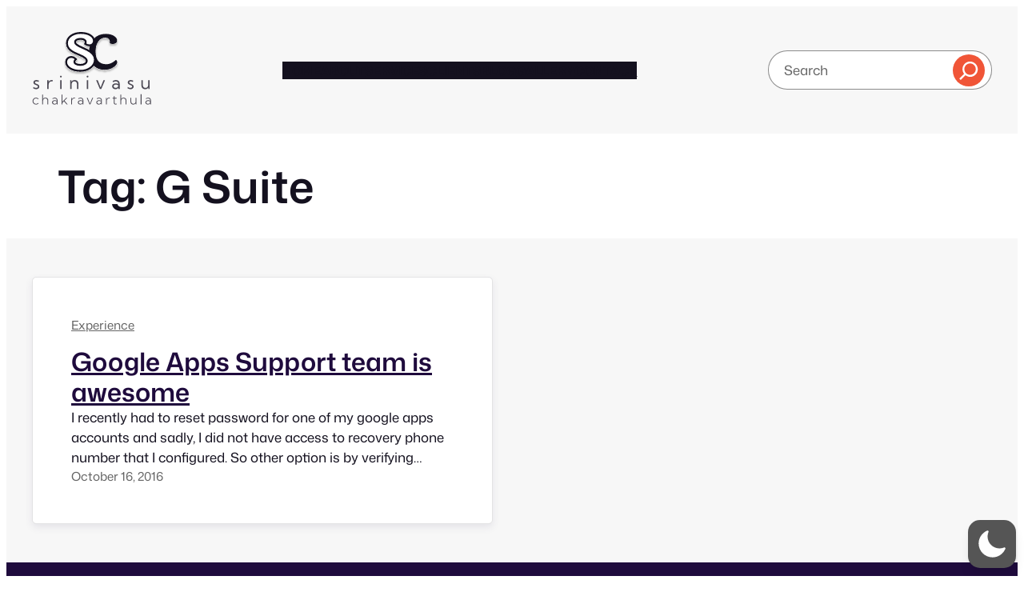

--- FILE ---
content_type: image/svg+xml
request_url: https://srinivasu.org/blog/wp-content/uploads/2024/02/srinivasu_chkravarthula_dark_logo.svg
body_size: 7575
content:
<svg width="318" height="202" viewBox="0 0 318 202" fill="none" xmlns="http://www.w3.org/2000/svg">
<g filter="url(#filter0_d_1201_1969)">
<path d="M225.496 22.536C225.496 25.6933 224.387 28.0827 222.168 29.704C220.035 31.24 217.389 32.008 214.232 32.008C211.075 32.008 208.387 31.368 206.168 30.088C206.339 28.9787 206.424 27.912 206.424 26.888C206.424 23.7307 205.443 21 203.48 18.696C201.603 16.3067 198.275 15.112 193.496 15.112C186.755 15.112 180.909 18.3547 175.96 24.84C171.011 31.3253 168.536 40.3707 168.536 51.976C168.536 63.5813 171.011 72.1573 175.96 77.704C180.995 83.1653 187.864 85.896 196.568 85.896C201.688 85.896 206.509 84.744 211.032 82.44C215.64 80.136 219.309 77.4053 222.04 74.248C223.149 74.504 224.045 75.3147 224.728 76.68C225.411 78.0453 225.752 79.4107 225.752 80.776C225.752 85.2133 222.424 89.6507 215.768 94.088C209.197 98.5253 201.347 100.744 192.216 100.744C179.587 100.744 169.56 96.6054 162.136 88.328C154.712 80.0507 151 68.5733 151 53.896C151 39.2187 155.096 27.4 163.288 18.44C171.48 9.48 182.232 5 195.544 5C203.821 5 210.861 6.70668 216.664 10.12C222.552 13.5333 225.496 17.672 225.496 22.536Z" fill="white"/>
<path d="M129.224 2.5C139.054 2.5 147.295 4.33756 153.77 8.21094C160.334 12.0016 164.108 17.1482 164.108 23.6885C164.108 27.048 163.069 29.9867 160.815 32.2402C158.534 34.5215 155.49 35.5322 152.008 35.5322C148.61 35.5322 145.447 34.5737 142.574 32.6914L140.846 31.5586L141.632 29.6484C142.101 28.5099 142.34 27.2981 142.34 25.9922C142.34 24.3885 141.539 22.7142 139.146 20.9736L139.126 20.96L139.106 20.9443C136.882 19.2589 133.523 18.252 128.712 18.252C124.005 18.252 120.367 19.2094 117.631 20.9375L117.623 20.9424L117.616 20.9473C115.091 22.5172 114.06 24.4099 114.06 26.7598C114.06 29.0469 115.246 31.4108 118.43 33.8428C121.918 36.3532 126.138 38.6941 131.114 40.8506C136.262 43.0813 141.408 45.4824 146.553 48.0537C152.019 50.6523 156.676 54.0764 160.49 58.333L160.866 58.7432C164.69 63.0051 166.668 67.9452 166.668 73.4805C166.668 82.3814 162.677 89.71 155.024 95.334L155.021 95.3379C147.532 100.817 138.503 103.5 128.072 103.5C117.849 103.5 109.067 101.472 101.854 97.2725L101.844 97.2666L101.834 97.2607C94.562 92.9344 90.5 87.0981 90.5 79.752C90.5 75.902 91.796 72.5994 94.5078 70.1045C97.1584 67.666 100.474 66.5001 104.264 66.5C108.193 66.5 111.691 67.9732 114.674 70.7568L116.565 72.5225L114.735 74.3516C113.141 75.9456 112.397 77.7479 112.396 79.8799C112.396 81.5385 113.282 83.2799 116.076 85.0498C118.873 86.7688 122.841 87.748 128.2 87.748C133.551 87.748 137.65 86.5521 140.699 84.374L140.71 84.3652L140.722 84.3574C143.867 82.1627 145.156 79.7092 145.156 76.9355C145.156 74.1463 143.849 71.588 140.659 69.2139L140.633 69.1943L140.607 69.1738C137.235 66.5241 133.089 64.1562 128.135 62.0918L128.102 62.0781C122.965 59.8523 117.786 57.541 112.565 55.1445L112.558 55.1406L112.551 55.1377C107.179 52.6308 102.531 49.3892 98.6357 45.4033L98.6162 45.3828L98.5967 45.3613C94.6097 41.0896 92.5479 36.0956 92.5479 30.4717C92.5479 21.9343 96.2665 15.0441 103.469 9.99316C110.615 4.95621 119.245 2.50006 129.224 2.5Z" fill="white" stroke="#14111F" stroke-width="5"/>
</g>
<path d="M2.99219 149.961L4 146.352C4.5625 146.883 5.20312 147.344 5.92188 147.734C6.64062 148.125 7.39844 148.43 8.19531 148.648C8.99219 148.852 9.79688 148.953 10.6094 148.953C12.0625 148.953 13.2344 148.633 14.125 147.992C15.0156 147.352 15.4609 146.516 15.4609 145.484C15.4609 144.734 15.2266 144.117 14.7578 143.633C14.3047 143.133 13.7031 142.703 12.9531 142.344C12.2031 141.984 11.3984 141.641 10.5391 141.312C9.49219 140.906 8.45312 140.445 7.42188 139.93C6.39062 139.414 5.53125 138.734 4.84375 137.891C4.17188 137.047 3.83594 135.938 3.83594 134.562C3.83594 133.25 4.16406 132.109 4.82031 131.141C5.47656 130.172 6.39062 129.422 7.5625 128.891C8.75 128.359 10.1094 128.094 11.6406 128.094C13.9531 128.094 16.2266 128.672 18.4609 129.828L17.3125 133.297C16.8125 132.969 16.2344 132.68 15.5781 132.43C14.9219 132.164 14.25 131.961 13.5625 131.82C12.875 131.68 12.2266 131.609 11.6172 131.609C10.4766 131.609 9.55469 131.875 8.85156 132.406C8.14844 132.922 7.79688 133.617 7.79688 134.492C7.79688 134.992 7.9375 135.453 8.21875 135.875C8.51562 136.281 9.00781 136.688 9.69531 137.094C10.3828 137.5 11.3359 137.953 12.5547 138.453C13.6328 138.891 14.6953 139.391 15.7422 139.953C16.7891 140.5 17.6562 141.211 18.3438 142.086C19.0469 142.945 19.3984 144.07 19.3984 145.461C19.3984 146.836 19.0312 148.055 18.2969 149.117C17.5781 150.164 16.5703 150.984 15.2734 151.578C13.9922 152.172 12.5078 152.469 10.8203 152.469C8.02344 152.469 5.41406 151.633 2.99219 149.961ZM44.2272 152H40.3834V128.562H43.7584L43.9225 133.203C44.735 131.594 45.8756 130.344 47.3444 129.453C48.8288 128.547 50.5319 128.094 52.4538 128.094C52.8756 128.094 53.3053 128.117 53.7428 128.164C54.1803 128.211 54.6178 128.281 55.0553 128.375L54.5866 131.844C53.7272 131.641 52.8756 131.539 52.0319 131.539C50.5006 131.539 49.1413 131.914 47.9538 132.664C46.7819 133.414 45.8678 134.445 45.2116 135.758C44.5553 137.07 44.2272 138.578 44.2272 140.281V152ZM76.4153 121.156C75.7591 121.156 75.2044 120.93 74.7513 120.477C74.3138 120.008 74.095 119.445 74.095 118.789C74.095 118.148 74.3138 117.602 74.7513 117.148C75.2044 116.695 75.7591 116.469 76.4153 116.469C77.0872 116.469 77.6497 116.695 78.1028 117.148C78.5559 117.602 78.7825 118.148 78.7825 118.789C78.7825 119.445 78.5559 120.008 78.1028 120.477C77.6497 120.93 77.0872 121.156 76.4153 121.156ZM78.3372 152H74.4934V128.562H78.3372V152ZM123.041 152H119.197V138.922C119.197 136.703 118.564 134.93 117.299 133.602C116.033 132.273 114.353 131.609 112.26 131.609C110.088 131.609 108.322 132.328 106.963 133.766C105.619 135.188 104.947 137.062 104.947 139.391V152H101.103V128.562H104.455L104.596 132.359C105.455 130.984 106.588 129.93 107.994 129.195C109.4 128.461 111.057 128.094 112.963 128.094C116.072 128.094 118.525 129.031 120.322 130.906C122.135 132.781 123.041 135.352 123.041 138.617V152ZM147.213 121.156C146.557 121.156 146.003 120.93 145.549 120.477C145.112 120.008 144.893 119.445 144.893 118.789C144.893 118.148 145.112 117.602 145.549 117.148C146.003 116.695 146.557 116.469 147.213 116.469C147.885 116.469 148.448 116.695 148.901 117.148C149.354 117.602 149.581 118.148 149.581 118.789C149.581 119.445 149.354 120.008 148.901 120.477C148.448 120.93 147.885 121.156 147.213 121.156ZM149.135 152H145.292V128.562H149.135V152ZM193.464 128.562L183.597 152H179.87L170.027 128.562H174.175L181.769 147.969L189.386 128.562H193.464ZM232.426 152H229.121L228.863 148.906C228.004 150.016 226.91 150.891 225.582 151.531C224.254 152.156 222.769 152.469 221.129 152.469C219.441 152.469 217.933 152.141 216.605 151.484C215.277 150.812 214.23 149.898 213.465 148.742C212.715 147.586 212.34 146.273 212.34 144.805C212.34 143.258 212.746 141.898 213.558 140.727C214.387 139.539 215.504 138.609 216.91 137.938C218.332 137.266 219.941 136.93 221.738 136.93C222.91 136.93 224.105 137.078 225.324 137.375C226.543 137.656 227.629 138.047 228.582 138.547V137.562C228.582 136.312 228.269 135.25 227.644 134.375C227.019 133.484 226.183 132.805 225.137 132.336C224.09 131.852 222.933 131.609 221.668 131.609C220.574 131.609 219.457 131.812 218.316 132.219C217.176 132.609 216.082 133.219 215.035 134.047L213.769 130.742C215.129 129.867 216.558 129.211 218.058 128.773C219.558 128.32 221.043 128.094 222.512 128.094C224.543 128.094 226.293 128.508 227.762 129.336C229.246 130.148 230.394 131.312 231.207 132.828C232.019 134.328 232.426 136.109 232.426 138.172V152ZM221.808 148.953C223.012 148.953 224.113 148.703 225.113 148.203C226.113 147.703 226.926 146.984 227.551 146.047C228.176 145.094 228.519 143.969 228.582 142.672V142.273C227.723 141.602 226.754 141.086 225.676 140.727C224.613 140.352 223.527 140.164 222.418 140.164C220.683 140.164 219.23 140.586 218.058 141.43C216.902 142.273 216.324 143.344 216.324 144.641C216.324 145.453 216.558 146.188 217.027 146.844C217.512 147.5 218.168 148.016 218.996 148.391C219.824 148.766 220.762 148.953 221.808 148.953ZM252.965 149.961L253.973 146.352C254.536 146.883 255.176 147.344 255.895 147.734C256.614 148.125 257.372 148.43 258.168 148.648C258.965 148.852 259.77 148.953 260.583 148.953C262.036 148.953 263.208 148.633 264.098 147.992C264.989 147.352 265.434 146.516 265.434 145.484C265.434 144.734 265.2 144.117 264.731 143.633C264.278 143.133 263.676 142.703 262.926 142.344C262.176 141.984 261.372 141.641 260.512 141.312C259.465 140.906 258.426 140.445 257.395 139.93C256.364 139.414 255.504 138.734 254.817 137.891C254.145 137.047 253.809 135.938 253.809 134.562C253.809 133.25 254.137 132.109 254.793 131.141C255.45 130.172 256.364 129.422 257.536 128.891C258.723 128.359 260.083 128.094 261.614 128.094C263.926 128.094 266.2 128.672 268.434 129.828L267.286 133.297C266.786 132.969 266.208 132.68 265.551 132.43C264.895 132.164 264.223 131.961 263.536 131.82C262.848 131.68 262.2 131.609 261.59 131.609C260.45 131.609 259.528 131.875 258.825 132.406C258.122 132.922 257.77 133.617 257.77 134.492C257.77 134.992 257.911 135.453 258.192 135.875C258.489 136.281 258.981 136.688 259.668 137.094C260.356 137.5 261.309 137.953 262.528 138.453C263.606 138.891 264.668 139.391 265.715 139.953C266.762 140.5 267.629 141.211 268.317 142.086C269.02 142.945 269.372 144.07 269.372 145.461C269.372 146.836 269.004 148.055 268.27 149.117C267.551 150.164 266.543 150.984 265.247 151.578C263.965 152.172 262.481 152.469 260.793 152.469C257.997 152.469 255.387 151.633 252.965 149.961ZM311.825 152H308.45L308.31 148.203C307.45 149.578 306.318 150.633 304.911 151.367C303.521 152.102 301.872 152.469 299.966 152.469C296.857 152.469 294.396 151.531 292.583 149.656C290.786 147.766 289.888 145.188 289.888 141.922V128.562H293.732V141.641C293.732 143.859 294.357 145.633 295.607 146.961C296.872 148.289 298.552 148.953 300.646 148.953C302.833 148.953 304.599 148.234 305.943 146.797C307.302 145.359 307.982 143.484 307.982 141.172V128.562H311.825V152Z" fill="white"/>
<path d="M17.2969 190.557C16.4531 191.447 15.457 192.139 14.3086 192.631C13.1719 193.111 11.9414 193.352 10.6172 193.352C8.88281 193.352 7.32422 192.953 5.94141 192.156C4.57031 191.359 3.48633 190.27 2.68945 188.887C1.89258 187.504 1.49414 185.945 1.49414 184.211C1.49414 182.465 1.89258 180.906 2.68945 179.535C3.48633 178.152 4.57031 177.062 5.94141 176.266C7.32422 175.469 8.88281 175.07 10.6172 175.07C11.9297 175.07 13.1602 175.311 14.3086 175.791C15.457 176.271 16.4473 176.957 17.2793 177.848L15.9609 179.236C15.3047 178.545 14.5195 178.012 13.6055 177.637C12.7031 177.25 11.7363 177.057 10.7051 177.057C9.35742 177.057 8.15625 177.367 7.10156 177.988C6.05859 178.598 5.23242 179.441 4.62305 180.52C4.02539 181.598 3.72656 182.822 3.72656 184.193C3.72656 185.576 4.02539 186.812 4.62305 187.902C5.23242 188.98 6.05859 189.83 7.10156 190.451C8.15625 191.061 9.35742 191.365 10.7051 191.365C11.7363 191.365 12.709 191.178 13.623 190.803C14.5371 190.416 15.3164 189.877 15.9609 189.186L17.2969 190.557ZM27.1441 193V166.633H29.3062V178.568C30.5719 176.236 32.7164 175.07 35.7398 175.07C38.0719 175.07 39.8883 175.768 41.1891 177.162C42.5016 178.557 43.1578 180.508 43.1578 183.016V193H40.9957V183.455C40.9957 181.428 40.4859 179.852 39.4664 178.727C38.4469 177.59 37.0289 177.021 35.2125 177.021C33.3844 177.021 31.943 177.596 30.8883 178.744C29.8336 179.893 29.3062 181.463 29.3062 183.455V193H27.1441ZM67.718 193H65.8723L65.6965 190.064C65.1105 191.072 64.2902 191.875 63.2355 192.473C62.1809 193.059 60.9797 193.352 59.632 193.352C58.3898 193.352 57.2766 193.111 56.2922 192.631C55.3195 192.139 54.552 191.471 53.9895 190.627C53.427 189.771 53.1457 188.805 53.1457 187.727C53.1457 186.602 53.4504 185.605 54.0598 184.738C54.6691 183.871 55.507 183.191 56.5734 182.699C57.6398 182.195 58.8527 181.943 60.2121 181.943C61.1613 181.943 62.1047 182.066 63.0422 182.312C63.9797 182.559 64.8176 182.904 65.5559 183.35V182.154C65.5559 181.088 65.3215 180.174 64.8527 179.412C64.384 178.65 63.7395 178.07 62.9191 177.672C62.1105 177.262 61.1906 177.057 60.1594 177.057C59.2687 177.057 58.3781 177.221 57.4875 177.549C56.5969 177.865 55.7648 178.34 54.9914 178.973L54.218 177.109C55.1789 176.441 56.2043 175.938 57.2941 175.598C58.3957 175.246 59.4914 175.07 60.5812 175.07C62.0461 175.07 63.3059 175.369 64.3605 175.967C65.427 176.564 66.2531 177.414 66.8391 178.516C67.425 179.605 67.718 180.906 67.718 182.418V193ZM59.9836 191.365C61.0031 191.365 61.923 191.148 62.7434 190.715C63.5754 190.27 64.2434 189.648 64.7473 188.852C65.2512 188.043 65.5207 187.117 65.5559 186.074V185.477C64.8293 184.926 64.0383 184.51 63.1828 184.229C62.3391 183.936 61.4602 183.789 60.5461 183.789C59.0578 183.789 57.8215 184.146 56.8371 184.861C55.8645 185.576 55.3781 186.496 55.3781 187.621C55.3781 188.324 55.5773 188.963 55.9758 189.537C56.3859 190.1 56.9367 190.545 57.6281 190.873C58.3312 191.201 59.1164 191.365 59.9836 191.365ZM80.782 193H78.6199V166.633H80.782V185.951L82.0301 184.439L90.5906 175.422H93.2977L86.1609 182.998L94.4578 193H91.6629L84.6668 184.58L80.782 188.711V193ZM105.905 193H103.743V175.422H105.659L105.746 179.307C106.332 177.947 107.2 176.904 108.348 176.178C109.508 175.439 110.862 175.07 112.409 175.07C112.69 175.07 112.977 175.088 113.27 175.123C113.575 175.146 113.873 175.188 114.166 175.246L113.903 177.197C113.329 177.08 112.754 177.021 112.18 177.021C110.961 177.021 109.877 177.32 108.928 177.918C107.979 178.516 107.235 179.342 106.696 180.396C106.168 181.439 105.905 182.646 105.905 184.018V193ZM136.09 193H134.244L134.068 190.064C133.482 191.072 132.662 191.875 131.607 192.473C130.553 193.059 129.352 193.352 128.004 193.352C126.762 193.352 125.648 193.111 124.664 192.631C123.691 192.139 122.924 191.471 122.361 190.627C121.799 189.771 121.518 188.805 121.518 187.727C121.518 186.602 121.822 185.605 122.432 184.738C123.041 183.871 123.879 183.191 124.945 182.699C126.012 182.195 127.225 181.943 128.584 181.943C129.533 181.943 130.477 182.066 131.414 182.312C132.352 182.559 133.189 182.904 133.928 183.35V182.154C133.928 181.088 133.693 180.174 133.225 179.412C132.756 178.65 132.111 178.07 131.291 177.672C130.482 177.262 129.562 177.057 128.531 177.057C127.641 177.057 126.75 177.221 125.859 177.549C124.969 177.865 124.137 178.34 123.363 178.973L122.59 177.109C123.551 176.441 124.576 175.938 125.666 175.598C126.768 175.246 127.863 175.07 128.953 175.07C130.418 175.07 131.678 175.369 132.732 175.967C133.799 176.564 134.625 177.414 135.211 178.516C135.797 179.605 136.09 180.906 136.09 182.418V193ZM128.355 191.365C129.375 191.365 130.295 191.148 131.115 190.715C131.947 190.27 132.615 189.648 133.119 188.852C133.623 188.043 133.893 187.117 133.928 186.074V185.477C133.201 184.926 132.41 184.51 131.555 184.229C130.711 183.936 129.832 183.789 128.918 183.789C127.43 183.789 126.193 184.146 125.209 184.861C124.236 185.576 123.75 186.496 123.75 187.621C123.75 188.324 123.949 188.963 124.348 189.537C124.758 190.1 125.309 190.545 126 190.873C126.703 191.201 127.488 191.365 128.355 191.365ZM162.091 175.422L154.621 193H152.511L145.058 175.422H147.396L153.584 190.662L159.789 175.422H162.091ZM185.07 193H183.224L183.048 190.064C182.462 191.072 181.642 191.875 180.587 192.473C179.532 193.059 178.331 193.352 176.984 193.352C175.741 193.352 174.628 193.111 173.644 192.631C172.671 192.139 171.904 191.471 171.341 190.627C170.779 189.771 170.497 188.805 170.497 187.727C170.497 186.602 170.802 185.605 171.411 184.738C172.021 183.871 172.859 183.191 173.925 182.699C174.991 182.195 176.204 181.943 177.564 181.943C178.513 181.943 179.456 182.066 180.394 182.312C181.331 182.559 182.169 182.904 182.907 183.35V182.154C182.907 181.088 182.673 180.174 182.204 179.412C181.736 178.65 181.091 178.07 180.271 177.672C179.462 177.262 178.542 177.057 177.511 177.057C176.62 177.057 175.73 177.221 174.839 177.549C173.948 177.865 173.116 178.34 172.343 178.973L171.57 177.109C172.53 176.441 173.556 175.938 174.646 175.598C175.747 175.246 176.843 175.07 177.933 175.07C179.398 175.07 180.657 175.369 181.712 175.967C182.779 176.564 183.605 177.414 184.191 178.516C184.777 179.605 185.07 180.906 185.07 182.418V193ZM177.335 191.365C178.355 191.365 179.275 191.148 180.095 190.715C180.927 190.27 181.595 189.648 182.099 188.852C182.603 188.043 182.872 187.117 182.907 186.074V185.477C182.181 184.926 181.39 184.51 180.534 184.229C179.691 183.936 178.812 183.789 177.898 183.789C176.409 183.789 175.173 184.146 174.189 184.861C173.216 185.576 172.73 186.496 172.73 187.621C172.73 188.324 172.929 188.963 173.327 189.537C173.738 190.1 174.288 190.545 174.98 190.873C175.683 191.201 176.468 191.365 177.335 191.365ZM198.134 193H195.971V175.422H197.887L197.975 179.307C198.561 177.947 199.429 176.904 200.577 176.178C201.737 175.439 203.091 175.07 204.637 175.07C204.919 175.07 205.206 175.088 205.499 175.123C205.804 175.146 206.102 175.188 206.395 175.246L206.132 177.197C205.557 177.08 204.983 177.021 204.409 177.021C203.19 177.021 202.106 177.32 201.157 177.918C200.208 178.516 199.464 179.342 198.925 180.396C198.397 181.439 198.134 182.646 198.134 184.018V193ZM224.715 192.596C223.649 193.1 222.594 193.352 221.551 193.352C220.567 193.352 219.705 193.135 218.967 192.701C218.241 192.268 217.672 191.658 217.262 190.873C216.852 190.088 216.647 189.174 216.647 188.131V177.373H213.571V175.422H216.735V171.027H218.809V175.422H224.188V177.373H218.809V187.744C218.809 188.846 219.102 189.73 219.688 190.398C220.274 191.066 221.047 191.4 222.008 191.4C222.77 191.4 223.538 191.178 224.311 190.732L224.715 192.596ZM234.334 193V166.633H236.496V178.568C237.762 176.236 239.906 175.07 242.93 175.07C245.262 175.07 247.078 175.768 248.379 177.162C249.691 178.557 250.348 180.508 250.348 183.016V193H248.186V183.455C248.186 181.428 247.676 179.852 246.656 178.727C245.637 177.59 244.219 177.021 242.402 177.021C240.574 177.021 239.133 177.596 238.078 178.744C237.023 179.893 236.496 181.463 236.496 183.455V193H234.334ZM276.771 193H274.855L274.785 189.695C274.164 190.879 273.308 191.787 272.218 192.42C271.14 193.041 269.845 193.352 268.334 193.352C266.013 193.352 264.185 192.648 262.849 191.242C261.525 189.824 260.863 187.879 260.863 185.406V175.422H263.025V185.266C263.025 187.141 263.535 188.629 264.554 189.73C265.574 190.82 266.951 191.365 268.685 191.365C270.478 191.365 271.914 190.791 272.992 189.643C274.07 188.482 274.609 186.941 274.609 185.02V175.422H276.771V193ZM290.257 193H287.989V165.93H290.257V193ZM315.169 193H313.323L313.147 190.064C312.561 191.072 311.741 191.875 310.686 192.473C309.632 193.059 308.43 193.352 307.083 193.352C305.841 193.352 304.727 193.111 303.743 192.631C302.77 192.139 302.003 191.471 301.44 190.627C300.878 189.771 300.596 188.805 300.596 187.727C300.596 186.602 300.901 185.605 301.511 184.738C302.12 183.871 302.958 183.191 304.024 182.699C305.091 182.195 306.304 181.943 307.663 181.943C308.612 181.943 309.555 182.066 310.493 182.312C311.43 182.559 312.268 182.904 313.007 183.35V182.154C313.007 181.088 312.772 180.174 312.304 179.412C311.835 178.65 311.19 178.07 310.37 177.672C309.561 177.262 308.641 177.057 307.61 177.057C306.72 177.057 305.829 177.221 304.938 177.549C304.048 177.865 303.216 178.34 302.442 178.973L301.669 177.109C302.63 176.441 303.655 175.938 304.745 175.598C305.846 175.246 306.942 175.07 308.032 175.07C309.497 175.07 310.757 175.369 311.811 175.967C312.878 176.564 313.704 177.414 314.29 178.516C314.876 179.605 315.169 180.906 315.169 182.418V193ZM307.434 191.365C308.454 191.365 309.374 191.148 310.194 190.715C311.026 190.27 311.694 189.648 312.198 188.852C312.702 188.043 312.971 187.117 313.007 186.074V185.477C312.28 184.926 311.489 184.51 310.634 184.229C309.79 183.936 308.911 183.789 307.997 183.789C306.509 183.789 305.272 184.146 304.288 184.861C303.315 185.576 302.829 186.496 302.829 187.621C302.829 188.324 303.028 188.963 303.427 189.537C303.837 190.1 304.388 190.545 305.079 190.873C305.782 191.201 306.567 191.365 307.434 191.365Z" fill="white"/>
<defs>
<filter id="filter0_d_1201_1969" x="84" y="0" width="145.752" height="114" filterUnits="userSpaceOnUse" color-interpolation-filters="sRGB">
<feFlood flood-opacity="0" result="BackgroundImageFix"/>
<feColorMatrix in="SourceAlpha" type="matrix" values="0 0 0 0 0 0 0 0 0 0 0 0 0 0 0 0 0 0 127 0" result="hardAlpha"/>
<feOffset dy="4"/>
<feGaussianBlur stdDeviation="2"/>
<feComposite in2="hardAlpha" operator="out"/>
<feColorMatrix type="matrix" values="0 0 0 0 0 0 0 0 0 0 0 0 0 0 0 0 0 0 0.25 0"/>
<feBlend mode="normal" in2="BackgroundImageFix" result="effect1_dropShadow_1201_1969"/>
<feBlend mode="normal" in="SourceGraphic" in2="effect1_dropShadow_1201_1969" result="shape"/>
</filter>
</defs>
</svg>
